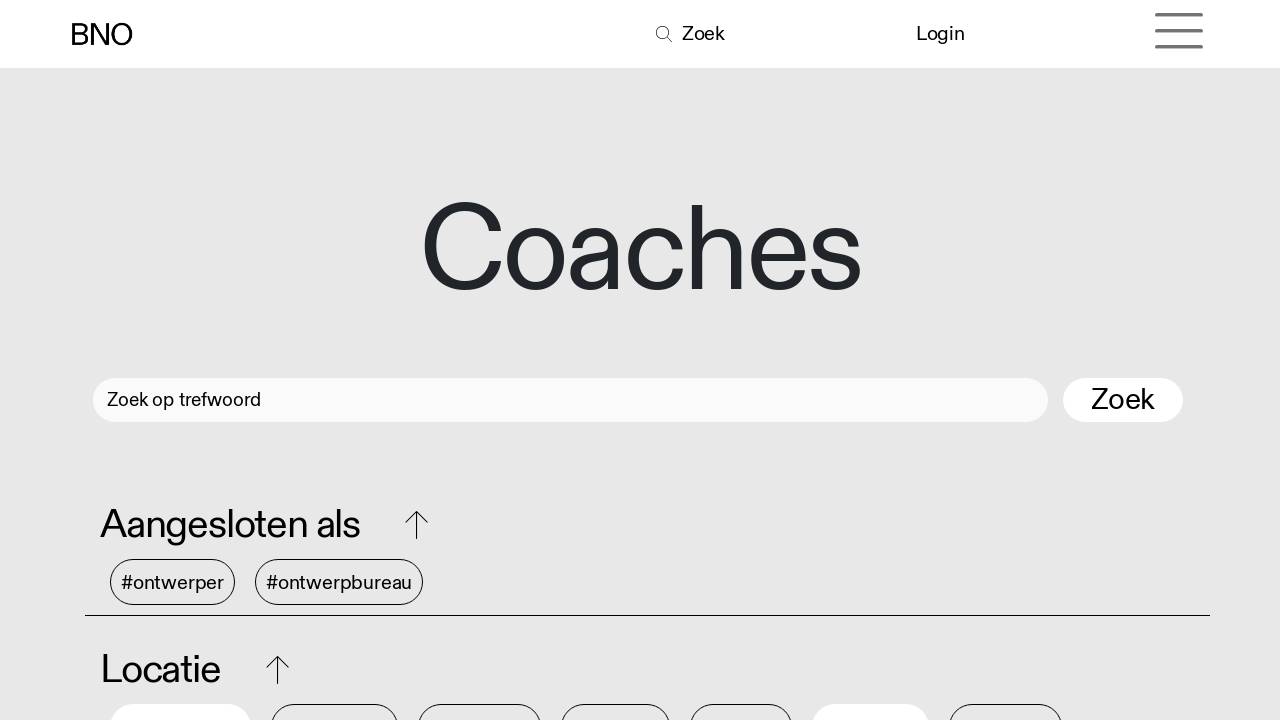

--- FILE ---
content_type: text/html; charset=utf-8
request_url: https://www.bno.nl/coaches?expertises=%5B%5D&locaties=%5B9%2C+14%2C+16%2C+17%2C+20%5D
body_size: 7571
content:
<!DOCTYPE html>
<html lang="nl-NL" data-website-id="1" data-main-object="ir.ui.view(5016,)" data-add2cart-redirect="1">
    <head>
        <meta charset="utf-8"/>
        <meta http-equiv="X-UA-Compatible" content="IE=edge"/>
        <meta name="viewport" content="width=device-width, initial-scale=1"/>
        <meta name="generator" content="Odoo"/>
        <meta name="description" content="Loop je als ontwerper met ideeën rond om verder te ontwikkelen? Dan is een gesprek met een BNO-mentor zeker een goed idee."/>
            
        <meta property="og:type" content="website"/>
        <meta property="og:title" content="Mentoren | BNO"/>
        <meta property="og:site_name" content="BNO"/>
        <meta property="og:url" content="https://www.bno.nl/coaches"/>
        <meta property="og:image" content="https://www.bno.nl/web/image/85160-956988db/Zeloot_Advies_website.jpg"/>
        <meta property="og:description" content="Loop je als ontwerper met ideeën rond om verder te ontwikkelen? Dan is een gesprek met een BNO-mentor zeker een goed idee."/>
            
        <meta name="twitter:card" content="summary_large_image"/>
        <meta name="twitter:title" content="Mentoren | BNO"/>
        <meta name="twitter:image" content="https://www.bno.nl/web/image/85160-956988db/Zeloot_Advies_website.jpg"/>
        <meta name="twitter:site" content="@BNOtweets"/>
        <meta name="twitter:description" content="Loop je als ontwerper met ideeën rond om verder te ontwikkelen? Dan is een gesprek met een BNO-mentor zeker een goed idee."/>
        
        <link rel="canonical" href="https://www.bno.nl/coaches"/>
        
        <link rel="preconnect" href="https://fonts.gstatic.com/" crossorigin=""/>
        <title>Mentoren | BNO</title>
        <link type="image/x-icon" rel="shortcut icon" href="/web/image/website/1/favicon?unique=97d5190"/>
        <link rel="preload" href="/web/static/src/libs/fontawesome/fonts/fontawesome-webfont.woff2?v=4.7.0" as="font" crossorigin=""/>
        <link type="text/css" rel="stylesheet" href="/web/assets/1/666f71c/web.assets_frontend.min.css"/>
        <script id="web.layout.odooscript" type="text/javascript">
            var odoo = {
                csrf_token: "326eec31f76e91bb8ef2eb33dab1acf85d28b0d8o1801350146",
                debug: "",
            };
        </script>
        <script type="text/javascript">
            odoo.__session_info__ = {"is_admin": false, "is_system": false, "is_public": true, "is_website_user": true, "user_id": false, "is_frontend": true, "profile_session": null, "profile_collectors": null, "profile_params": null, "show_effect": false, "currencies": {"1": {"symbol": "\u20ac", "position": "before", "digits": [69, 2]}, "3": {"symbol": "$", "position": "before", "digits": [69, 2]}}, "bundle_params": {"lang": "nl_NL", "website_id": 1}, "websocket_worker_version": "17.0-3", "translationURL": "/website/translations", "cache_hashes": {"translations": "aa1e957a5f504fb4e94d168bf900fadd373607bc"}, "recaptcha_public_key": "6Lc0FYIpAAAAAD0sZ0Kby_aNGXgluBFpcInd_3xr", "geoip_country_code": "US", "geoip_phone_code": 1, "lang_url_code": "nl_NL"};
            if (!/(^|;\s)tz=/.test(document.cookie)) {
                const userTZ = Intl.DateTimeFormat().resolvedOptions().timeZone;
                document.cookie = `tz=${userTZ}; path=/`;
            }
        </script>
        <script type="text/javascript" defer="defer" src="/web/assets/1/a9a1845/web.assets_frontend_minimal.min.js" onerror="__odooAssetError=1"></script>
        <script type="text/javascript" defer="defer" data-src="/web/assets/1/aacec91/web.assets_frontend_lazy.min.js" onerror="__odooAssetError=1"></script>
        
        
    </head>
    <body>



        <div id="wrapwrap" class="   ">
                <header id="top" data-anchor="true" data-name="Header" data-extra-items-toggle-aria-label="Extra items knop" class="   o_no_autohide_menu" style=" ">
                    
                <nav data-name="Navbar" class="bnonavbar navbar navbar-light o_colored_level o_cc">
                    <div id="top_menu_container" class="container">
                        
                        <div class="d-flex align-items-center me-auto">
                            <a data-name="Navbar Logo" href="/" class="navbar-brand logo ">
                                <span role="img" aria-label="Logo of BNO" title="BNO"><img src="/web/image/website/1/logo/BNO?unique=97d5190" class="img img-fluid" width="95" height="40" alt="BNO" loading="lazy"/></span>
                            </a>
                        </div>
                        <div class="d-flex align-items-center ms-auto"></div>

                        <div class="d-flex align-items-center ms-auto">
                            <a href="/zoeken" data-original-title="" title="" aria-describedby="tooltip992641" class="bno_search_icon nav-link nav-item">
                                <i class="fa-thin fa-search nav-item" style="padding-right: 0.5rem;"></i>
                                <span> Zoek</span>
                            </a>
                        </div>
                        <div class="d-flex align-items-center ms-auto">
                            <ul id="top_menu" class="nav navbar-nav ms-auto">
                            <data name="User Sign In" inherit_id="portal.placeholder_user_sign_in">
        <xpath expr="." position="inside">
            <li class=" o_no_autohide_item">
                <a href="/web/login" class="o_navlink_background_hover btn rounded-circle text-reset">Login</a>
            </li>
        </xpath>
    </data>
                            
        
        
                            </ul>
                        </div>
                        <div class="d-flex align-items-center ms-auto">
                            
                            
                            
  <button type="button" data-bs-toggle="collapse" data-bs-target="#top_menu_collapse" class="navbar-toggler o_header_hamburger_full_toggler ms-1">
    <span class="navbar-toggler-icon o_not_editable"></span>
  </button>
                        </div>
                    </div>
                    
                    <div id="top_menu_collapse" class="collapse navbar-collapse">
                        


                        
                        <div class="oe_structure oe_empty" id="oe_structure_hamburger_header" data-editor-sub-message="Header visible in hamburger menu" data-editor-message-default="true" data-editor-message="SLEEP HIER BOUWBLOKKEN"></div><div class="s_allow_columns container hamburger_menu mb-5">
                            <div class="row">
                                    <div class="o_colored_level col-lg-3 mt-5" style="">
                                        <h1>
                                            <a href="/join" class="nav-link  not-clickable">
                                                <span>Aanbod</span>
                                            </a>
                                            
                                        </h1>
                                            <p>
                                                <a href="/student" class="nav-link ">
                                                    <span>Student</span>
                                                </a>
                                            </p>
                                            <p>
                                                <a href="/starter" class="nav-link ">
                                                    <span>Starter</span>
                                                </a>
                                            </p>
                                            <p>
                                                <a href="/mid-career" class="nav-link ">
                                                    <span>Mid-career</span>
                                                </a>
                                            </p>
                                            <p>
                                                <a href="/bureau" class="nav-link ">
                                                    <span>Bureau</span>
                                                </a>
                                            </p>
                                            <p>
                                                <a href="/opdrachtgever" class="nav-link ">
                                                    <span>Opdrachtgever</span>
                                                </a>
                                            </p>
                                    </div>
                                    <div class="o_colored_level col-lg-3 mt-5" style="">
                                        <h1>
                                            <a href="/kennis-en-advies" class="nav-link  not-clickable">
                                                <span>Zakelijk</span>
                                            </a>
                                            
                                        </h1>
                                            <p>
                                                <a href="/advies" class="nav-link ">
                                                    <span>Advies</span>
                                                </a>
                                            </p>
                                            <p>
                                                <a href="/downloads" class="nav-link ">
                                                    <span>Downloads</span>
                                                </a>
                                            </p>
                                            <p>
                                                <a href="/dossiers" class="nav-link ">
                                                    <span>Dossiers</span>
                                                </a>
                                            </p>
                                            <p>
                                                <a href="/publicaties" class="nav-link ">
                                                    <span>Publicaties</span>
                                                </a>
                                            </p>
                                            <p>
                                                <a href="/faq" class="nav-link ">
                                                    <span>FAQ’s</span>
                                                </a>
                                            </p>
                                    </div>
                                    <div class="o_colored_level col-lg-3 mt-5" style="">
                                        <h1>
                                            <a href="/educatie" class="nav-link  not-clickable">
                                                <span>Educatie</span>
                                            </a>
                                            
                                        </h1>
                                            <p>
                                                <a href="/event?type=8" class="nav-link ">
                                                    <span>Trainingen</span>
                                                </a>
                                            </p>
                                            <p>
                                                <a href="/mentoring" class="nav-link ">
                                                    <span>Mentoring</span>
                                                </a>
                                            </p>
                                            <p>
                                                <a href="/coaching" class="nav-link ">
                                                    <span>Coaching</span>
                                                </a>
                                            </p>
                                            <p>
                                                <a href="/intervisie" class="nav-link ">
                                                    <span>Intervisie</span>
                                                </a>
                                            </p>
                                    </div>
                                    <div class="o_colored_level col-lg-3 mt-5" style="">
                                        <h1>
                                            <a href="/inspiratie" class="nav-link  not-clickable">
                                                <span>Inspiratie</span>
                                            </a>
                                            
                                        </h1>
                                            <p>
                                                <a href="/event?type=7" class="nav-link ">
                                                    <span>Events</span>
                                                </a>
                                            </p>
                                            <p>
                                                <a href="/blog/nieuws-11" class="nav-link ">
                                                    <span>Nieuws</span>
                                                </a>
                                            </p>
                                            <p>
                                                <a href="/blog/artikelen-10" class="nav-link ">
                                                    <span>Artikelen</span>
                                                </a>
                                            </p>
                                            <p>
                                                <a href="/blog/podcasts-20" class="nav-link ">
                                                    <span>Podcasts</span>
                                                </a>
                                            </p>
                                            <p>
                                                <a href="/dd-news" class="nav-link ">
                                                    <span>Nieuwsbrief</span>
                                                </a>
                                            </p>
                                            <p>
                                                <a href="/dd-yearbook" class="nav-link ">
                                                    <span>Dd Yearbook</span>
                                                </a>
                                            </p>
                                    </div>
                                    <div class="o_colored_level col-lg-3 mt-5" style="">
                                        <h1>
                                            <a href="/vacatures" class="nav-link  not-clickable">
                                                <span>Jobs</span>
                                            </a>
                                            
                                        </h1>
                                            <p>
                                                <a href="/blog/vacatures-25" class="nav-link ">
                                                    <span>Vacatures</span>
                                                </a>
                                            </p>
                                            <p>
                                                <a href="/plaats-een-vacature" class="nav-link ">
                                                    <span>Plaats een vacature</span>
                                                </a>
                                            </p>
                                    </div>
                                    <div class="o_colored_level col-lg-3 mt-5" style="">
                                        <h1>
                                            <a href="/ledenoverzicht" class="nav-link active not-clickable">
                                                <span>Community</span>
                                            </a>
                                            
                                        </h1>
                                            <p>
                                                <a href="/leden" class="nav-link ">
                                                    <span>Onze leden</span>
                                                </a>
                                            </p>
                                            <p>
                                                <a href="/overzicht-bno-ereleden" class="nav-link ">
                                                    <span>Ereleden</span>
                                                </a>
                                            </p>
                                            <p>
                                                <a href="/mentoren" class="nav-link ">
                                                    <span>Mentoren</span>
                                                </a>
                                            </p>
                                            <p>
                                                <a href="/coaches" class="nav-link active">
                                                    <span>Coaches</span>
                                                </a>
                                            </p>
                                            <p>
                                                <a href="/platforms" class="nav-link ">
                                                    <span>Platforms</span>
                                                </a>
                                            </p>
                                    </div>
                                    <div class="o_colored_level col-lg-3 mt-5" style="">
                                        <h1>
                                            <a href="/join" class="nav-link  not-clickable">
                                                <span>Word lid!</span>
                                            </a>
                                            
                                        </h1>
                                            <p>
                                                <a href="/join" class="nav-link ">
                                                    <span>Lidmaatschappen</span>
                                                </a>
                                            </p>
                                            <p>
                                                <a href="/opzeggen" class="nav-link ">
                                                    <span>Opzeggen</span>
                                                </a>
                                            </p>
                                    </div>
                                    <div class="o_colored_level col-lg-3 mt-5" style="">
                                        <h1>
                                            <a href="/bno-algemeen" class="nav-link  not-clickable">
                                                <span>BNO</span>
                                            </a>
                                            
                                        </h1>
                                            <p>
                                                <a href="/over-ons" class="nav-link ">
                                                    <span>Over ons</span>
                                                </a>
                                            </p>
                                            <p>
                                                <a href="/bno-partners" class="nav-link ">
                                                    <span>Partners</span>
                                                </a>
                                            </p>
                                            <p>
                                                <a href="/bno-piet-zwart-prijs" class="nav-link ">
                                                    <span>BNO Piet Zwart Prijs</span>
                                                </a>
                                            </p>
                                            <p>
                                                <a href="/contact" class="nav-link ">
                                                    <span>Contact</span>
                                                </a>
                                            </p>
                                    </div>
                            </div>
                        </div>
                        <div class="oe_structure oe_empty" id="oe_structure_hamburger_footer" data-editor-sub-message="Footer visible in hamburger menu" data-editor-message-default="true" data-editor-message="SLEEP HIER BOUWBLOKKEN"><section class="s_title bno_title pt32 o_colored_level pb32" data-vcss="001" data-snippet="bno_title" data-name="Kop" style="background-image: none;">
        <div class="s_allow_columns container hamburger_menu">
        <div class="row">
          <div class="o_colored_level col-lg-9 mt-5 mb-5">
            <p>
              <font class="mr-4">
                </font><a href="https://www.instagram.com/bno.nl" class="mr-4" target="_blank" data-bs-original-title="" title="" aria-describedby="popover715718">Instagram</a>
              <a href="https://vimeo.com/bno" class="mr-4" target="_blank">Vimeo</a>
              <a href="https://www.linkedin.com/company/1118740/admin/" target="_blank">LinkedIn</a>
            </p>
          </div>
          <div class="o_colored_level col-lg-3 mt-5 mb-5">
            <p>
              <font class="mr-4" style="color: #ABAFB1;">Taal</font>
              <a href="/" class="mr-4">NL</a>
              <a href="/english" data-original-title="" title="" aria-describedby="tooltip138217">EN</a>
            </p>
          </div>
        </div>
      </div>
    </section></div></div>
                </nav>
            
        </header>
                <main>
                    
            <div id="wrap" class="o_wleden_index">
                
                    <div id="oe_structure_leden_coach_index_1" class="oe_structure oe_empty" data-editor-sub-message="Header van Coachlijst" data-editor-message="SLEEP HIER BOUWBLOKKEN">
      <section class="s_title o_colored_level pt144 undefined pb40" data-vcss="001" data-snippet="s_title" style="background-color: rgb(232, 232, 233) !important;" data-name="HEADER LEDEN">
        <div class="s_allow_columns container">
          <h1 style="text-align: center;">
            <font style="">Coaches</font>
          </h1>
        </div>
      </section>
    </div>

                
        <nav class="navbar navbar-light d-print-none o_bno_navigation pb40 pt40">
            <div class="container">
                <div class="row w-100 o_bno_search">
                    
    <form method="get" class="o_searchbar_form o_wait_lazy_js s_searchbar_input " action="" data-snippet="s_searchbar_input">
            <div role="search" class="input-group ">
        <input type="search" name="search" class="search-query form-control oe_search_box border-0 bg-light None" placeholder="Zoek op trefwoord" data-limit="5" data-display-image="true" data-display-description="true" data-display-extra-link="true" data-display-detail="true" data-order-by="name asc"/>
        <button type="submit" aria-label="Search" title="Search" class="btn oe_search_button btn-light">
                <p class="o_bno_search_button_text">Zoek</p>
            </button>
        </div>

            <input name="order" type="hidden" class="o_search_order_by" value="name asc"/>
            
                        
                    
        </form>
                    <div class="container o_wleden_index_topbar_filters nav">
            <div id="o_bno_collapse_filter" class="row col-12 o_wleden_leden_filter_header">
                <li class="nav-item">
                    <div class="o_bno_filter_header" data-bs-toggle="collapse" data-bs-target=".o_collapse_membertype">
                        <p class="custom_ml">Aangesloten als<i class="fa-thin fa-arrow-up ms-5" role="img"></i>
                        </p>
                    </div>
                    <ul class="nav o_wleden_leden_filter_tag o_collapse_membertype collapse show">
                            <li class=" o_wleden_tag">
                                <a rel="nofollow" href="/coaches?types=%5B1%5D&amp;expertises=%5B%5D&amp;locaties=%5B9%2C+14%2C+16%2C+17%2C+20%5D" class="d-flex align-items-center justify-content-between o_wleden_tag_link">
                                    #ontwerper
                                </a>
                            </li>
                            <li class=" o_wleden_tag">
                                <a rel="nofollow" href="/coaches?types=%5B2%5D&amp;expertises=%5B%5D&amp;locaties=%5B9%2C+14%2C+16%2C+17%2C+20%5D" class="d-flex align-items-center justify-content-between o_wleden_tag_link">
                                    #ontwerpbureau
                                </a>
                            </li>
                    </ul>
                </li>
                <div class="o_bno_seperator row col-12 s_hr text-start pt16 pb16" data-snippet="s_hr" data-name="Separator">
                    <hr class="w-100 mx-auto"/>
                </div>
            </div>
            <div id="o_bno_collapse_filter" class="row col-12 o_wleden_leden_filter_header">
                <li class="nav-item">
                    <div class="o_bno_filter_header collapsed" data-bs-toggle="collapse" data-bs-target=".o_collapse_locations">
                        <p class="custom_ml">Locatie<i class="fa-thin fa-arrow-up ms-5" role="img"></i>
                        </p>
                    </div>

                    <ul class="nav o_wleden_leden_filter_tag o_collapse_locations collapse show">
                            <li class="o_wleden_tag_active">
                                <a rel="nofollow" href="/coaches?locaties=%5B9%2C+16%2C+17%5D&amp;expertises=%5B%5D" class="d-flex align-items-center justify-content-between o_wleden_tag_active_link">
                                    #zuid-holland
                                </a>
                            </li>
                            <li class="o_wleden_tag">
                                <a rel="nofollow" href="/coaches?locaties=%5B71%2C+14%2C+9%2C+16%2C+17%5D&amp;expertises=%5B%5D" class="d-flex align-items-center justify-content-between o_wleden_tag_link">
                                    #buitenland
                                </a>
                            </li>
                            <li class="o_wleden_tag">
                                <a rel="nofollow" href="/coaches?locaties=%5B6%2C+14%2C+9%2C+16%2C+17%5D&amp;expertises=%5B%5D" class="d-flex align-items-center justify-content-between o_wleden_tag_link">
                                    #groningen
                                </a>
                            </li>
                            <li class="o_wleden_tag">
                                <a rel="nofollow" href="/coaches?locaties=%5B7%2C+14%2C+9%2C+16%2C+17%5D&amp;expertises=%5B%5D" class="d-flex align-items-center justify-content-between o_wleden_tag_link">
                                    #friesland
                                </a>
                            </li>
                            <li class="o_wleden_tag">
                                <a rel="nofollow" href="/coaches?locaties=%5B8%2C+14%2C+9%2C+16%2C+17%5D&amp;expertises=%5B%5D" class="d-flex align-items-center justify-content-between o_wleden_tag_link">
                                    #drenthe
                                </a>
                            </li>
                            <li class="o_wleden_tag_active">
                                <a rel="nofollow" href="/coaches?locaties=%5B14%2C+16%2C+17%5D&amp;expertises=%5B%5D" class="d-flex align-items-center justify-content-between o_wleden_tag_active_link">
                                    #overijssel
                                </a>
                            </li>
                            <li class="o_wleden_tag">
                                <a rel="nofollow" href="/coaches?locaties=%5B10%2C+14%2C+9%2C+16%2C+17%5D&amp;expertises=%5B%5D" class="d-flex align-items-center justify-content-between o_wleden_tag_link">
                                    #flevoland
                                </a>
                            </li>
                            <li class="o_wleden_tag">
                                <a rel="nofollow" href="/coaches?locaties=%5B11%2C+14%2C+9%2C+16%2C+17%5D&amp;expertises=%5B%5D" class="d-flex align-items-center justify-content-between o_wleden_tag_link">
                                    #gelderland
                                </a>
                            </li>
                            <li class="o_wleden_tag">
                                <a rel="nofollow" href="/coaches?locaties=%5B12%2C+14%2C+9%2C+16%2C+17%5D&amp;expertises=%5B%5D" class="d-flex align-items-center justify-content-between o_wleden_tag_link">
                                    #utrecht
                                </a>
                            </li>
                            <li class="o_wleden_tag">
                                <a rel="nofollow" href="/coaches?locaties=%5B13%2C+14%2C+9%2C+16%2C+17%5D&amp;expertises=%5B%5D" class="d-flex align-items-center justify-content-between o_wleden_tag_link">
                                    #noord-holland
                                </a>
                            </li>
                            <li class="o_wleden_tag">
                                <a rel="nofollow" href="/coaches?locaties=%5B15%2C+14%2C+9%2C+16%2C+17%5D&amp;expertises=%5B%5D" class="d-flex align-items-center justify-content-between o_wleden_tag_link">
                                    #zeeland
                                </a>
                            </li>
                            <li class="o_wleden_tag_active">
                                <a rel="nofollow" href="/coaches?locaties=%5B14%2C+9%2C+17%5D&amp;expertises=%5B%5D" class="d-flex align-items-center justify-content-between o_wleden_tag_active_link">
                                    #noord-brabant
                                </a>
                            </li>
                            <li class="o_wleden_tag_active">
                                <a rel="nofollow" href="/coaches?locaties=%5B14%2C+9%2C+16%5D&amp;expertises=%5B%5D" class="d-flex align-items-center justify-content-between o_wleden_tag_active_link">
                                    #limburg
                                </a>
                            </li>
                    </ul>


                </li>
                <div class="o_bno_seperator row col-12 s_hr text-start pt16 pb16" data-snippet="s_hr" data-name="Separator">
                    <hr class="w-100 mx-auto"/>
                </div>
            </div>
            <div id="o_bno_collapse_filter_3" class="row col-12 o_wleden_leden_filter_header">
                <li class="nav-item">
                    <div class="o_bno_filter_header" data-bs-toggle="collapse" data-bs-target=".o_collapse_expertises">
                        <p class="custom_ml">Expertise<i class="fa-thin fa-arrow-up ms-5" role="img"></i>
                        </p>
                    </div>
                    <ul class="nav o_wleden_leden_filter_tag o_collapse_expertises collapse show">
                            <li class=" o_wleden_tag">
                                <a rel="nofollow" href="/coaches?expertises=%5B27%5D&amp;locaties=%5B9%2C+14%2C+16%2C+17%2C+20%5D" class="d-flex align-items-center justify-content-between o_wleden_tag_link">
                                    #duurzaamheid
                                </a>
                            </li>
                            <li class=" o_wleden_tag">
                                <a rel="nofollow" href="/coaches?expertises=%5B28%5D&amp;locaties=%5B9%2C+14%2C+16%2C+17%2C+20%5D" class="d-flex align-items-center justify-content-between o_wleden_tag_link">
                                    #pitches &amp; aanbestedingen
                                </a>
                            </li>
                            <li class=" o_wleden_tag">
                                <a rel="nofollow" href="/coaches?expertises=%5B29%5D&amp;locaties=%5B9%2C+14%2C+16%2C+17%2C+20%5D" class="d-flex align-items-center justify-content-between o_wleden_tag_link">
                                    #leiderschap
                                </a>
                            </li>
                            <li class=" o_wleden_tag">
                                <a rel="nofollow" href="/coaches?expertises=%5B30%5D&amp;locaties=%5B9%2C+14%2C+16%2C+17%2C+20%5D" class="d-flex align-items-center justify-content-between o_wleden_tag_link">
                                    #teamontwikkeling
                                </a>
                            </li>
                            <li class=" o_wleden_tag">
                                <a rel="nofollow" href="/coaches?expertises=%5B31%5D&amp;locaties=%5B9%2C+14%2C+16%2C+17%2C+20%5D" class="d-flex align-items-center justify-content-between o_wleden_tag_link">
                                    #acquisitie
                                </a>
                            </li>
                            <li class=" o_wleden_tag">
                                <a rel="nofollow" href="/coaches?expertises=%5B32%5D&amp;locaties=%5B9%2C+14%2C+16%2C+17%2C+20%5D" class="d-flex align-items-center justify-content-between o_wleden_tag_link">
                                    #business coaching
                                </a>
                            </li>
                            <li class=" o_wleden_tag">
                                <a rel="nofollow" href="/coaches?expertises=%5B33%5D&amp;locaties=%5B9%2C+14%2C+16%2C+17%2C+20%5D" class="d-flex align-items-center justify-content-between o_wleden_tag_link">
                                    #organisatie
                                </a>
                            </li>
                            <li class=" o_wleden_tag">
                                <a rel="nofollow" href="/coaches?expertises=%5B34%5D&amp;locaties=%5B9%2C+14%2C+16%2C+17%2C+20%5D" class="d-flex align-items-center justify-content-between o_wleden_tag_link">
                                    #start-up
                                </a>
                            </li>
                            <li class=" o_wleden_tag">
                                <a rel="nofollow" href="/coaches?expertises=%5B36%5D&amp;locaties=%5B9%2C+14%2C+16%2C+17%2C+20%5D" class="d-flex align-items-center justify-content-between o_wleden_tag_link">
                                    #legal
                                </a>
                            </li>
                            <li class=" o_wleden_tag">
                                <a rel="nofollow" href="/coaches?expertises=%5B37%5D&amp;locaties=%5B9%2C+14%2C+16%2C+17%2C+20%5D" class="d-flex align-items-center justify-content-between o_wleden_tag_link">
                                    #sales coaching
                                </a>
                            </li>
                            <li class=" o_wleden_tag">
                                <a rel="nofollow" href="/coaches?expertises=%5B38%5D&amp;locaties=%5B9%2C+14%2C+16%2C+17%2C+20%5D" class="d-flex align-items-center justify-content-between o_wleden_tag_link">
                                    #financiën
                                </a>
                            </li>
                            <li class=" o_wleden_tag">
                                <a rel="nofollow" href="/coaches?expertises=%5B39%5D&amp;locaties=%5B9%2C+14%2C+16%2C+17%2C+20%5D" class="d-flex align-items-center justify-content-between o_wleden_tag_link">
                                    #kwaliteitsmanagement
                                </a>
                            </li>
                            <li class=" o_wleden_tag">
                                <a rel="nofollow" href="/coaches?expertises=%5B42%5D&amp;locaties=%5B9%2C+14%2C+16%2C+17%2C+20%5D" class="d-flex align-items-center justify-content-between o_wleden_tag_link">
                                    #focus
                                </a>
                            </li>
                            <li class=" o_wleden_tag">
                                <a rel="nofollow" href="/coaches?expertises=%5B43%5D&amp;locaties=%5B9%2C+14%2C+16%2C+17%2C+20%5D" class="d-flex align-items-center justify-content-between o_wleden_tag_link">
                                    #ontwikkeling
                                </a>
                            </li>
                    </ul>
                </li>
                <div class="o_bno_seperator s_hr row col-12 text-start pt16 pb16" data-snippet="s_hr" data-name="Separator">
                    <hr class="w-100 mx-auto"/>
                </div>
            </div></div>
                </div>
            </div>
        </nav>

                
                <div id="bno_member_list" class="o_wleden_leden_list">
                    <div class="container">
                        <div class="row">
                            <div id="o_wleden_index_main_col" class="container-fluid">
                                <div class="row justify-content-between">
                                    
        
        
            <div id="bno_list_list" class="pb-4 pt-4 col-12 o_wleden_leden_list_list">
        <article name="lid_detail" class="o_wleden_lid_detail position-relative">
            <a style="text-decoration: none;" href="/lid/16650">
                <div id="bno_member_leden_detail" class="row">
                    <div class="col-lg-3">
                        <div><img src="/web/image/res.partner/16650/image_512/The%20Impacters%2C%20Jeff%20van%20Dijk?unique=561a737" class="img img-fluid d-block mx-auto mb16 float-left" style="text-align: start; height: 250px;" alt="The Impacters, Jeff van Dijk" loading="lazy"/></div>
                    </div>
                    <div class="col-lg-9">
                        <div class="o_wleden_leden_header">
                            <h3 id="o_wleden_leden_name">Jeff van Dijk</h3>
                        </div>
                        <div class="o_wleden_leden_disciplines">
                            <ul class="fa-ul o_fa_list_item">
                                <li>
                                    <span class="fa-li">
                                        <i class="fa-thin fa-map-marker"></i>
                                    </span>
                                    <span>Apeldoorn</span>
                                </li>
                            </ul>
                        </div>

                        <div class="o_wleden_leden_disciplines">
                            <ul class="fa-ul o_fa_list_item">
                                <li>
                                    <span class="fa-li">
                                        <i class="fa-thin fa-star-o"></i>
                                    </span>
                                        Duurzaamheid, Business coaching, Organisatie, Focus

                                </li>
                            </ul>
                        </div>
                    </div>
                </div>
            </a>
        </article>
            </div>
            <div class="o_bno_seperator row col-12 s_hr text-start pt16 pb16" data-snippet="s_hr" data-name="Separator">
                <hr class="w-100 mx-auto"/>
            </div>
            <div id="bno_list_list" class="pb-4 pt-4 col-12 o_wleden_leden_list_list">
        <article name="lid_detail" class="o_wleden_lid_detail position-relative">
            <a style="text-decoration: none;" href="/lid/20927">
                <div id="bno_member_leden_detail" class="row">
                    <div class="col-lg-3">
                        <div><img src="/web/image/res.partner/20927/image_512/Ries%20Meertens?unique=561a737" class="img img-fluid d-block mx-auto mb16 float-left" style="text-align: start; height: 250px;" alt="Ries Meertens" loading="lazy"/></div>
                    </div>
                    <div class="col-lg-9">
                        <div class="o_wleden_leden_header">
                            <h3 id="o_wleden_leden_name">Ries Meertens</h3>
                        </div>
                        <div class="o_wleden_leden_disciplines">
                            <ul class="fa-ul o_fa_list_item">
                                <li>
                                    <span class="fa-li">
                                        <i class="fa-thin fa-map-marker"></i>
                                    </span>
                                    <span>Boskoop</span>
                                </li>
                            </ul>
                        </div>

                        <div class="o_wleden_leden_disciplines">
                            <ul class="fa-ul o_fa_list_item">
                                <li>
                                    <span class="fa-li">
                                        <i class="fa-thin fa-star-o"></i>
                                    </span>
                                        Leiderschap, Teamontwikkeling, Acquisitie, Business coaching, Organisatie, Financiën, Focus, Ontwikkeling

                                </li>
                            </ul>
                        </div>
                    </div>
                </div>
            </a>
        </article>
            </div>
            <div class="o_bno_seperator row col-12 s_hr text-start pt16 pb16" data-snippet="s_hr" data-name="Separator">
                <hr class="w-100 mx-auto"/>
            </div>
                                </div>
                                

                            </div>
                            <div id="o_wleden_index_main_col" class="container">
                                <div class="row">
                                    <div class="col-12">
                                    </div>
                                </div>
                            </div>
                        </div>
                    </div>
                </div>
                
                    <div id="oe_structure_leden_coach_index_2" class="oe_structure oe_empty" data-editor-sub-message="Footer van Coachlijst"></div>
            </div>
        
        <div id="o_shared_blocks" class="oe_unremovable"></div>
                </main>
                <footer id="bottom" data-anchor="true" data-name="Footer" class="o_footer o_colored_level o_cc ">
                    <div id="footer" class="oe_structure oe_structure_solo">
      <section class="s_text_block" data-snippet="s_text_block" data-name="Text" style="background-image: none;">
        <div class="container-fluid">
          <div class="row">
            <div class="o_colored_level col-lg-8">
              <p class="lead">
                <img class="img-fluid o_we_custom_image" src="/web/image/45857-fcfb1da7/BNO%20Logo%20-%20footer_groot_wit.png" alt="" loading="lazy" data-bs-original-title="" title="" aria-describedby="tooltip512526" data-original-id="45856" data-original-src="/web/image/45856-d307884f/BNO%20Logo%20-%20footer_groot_wit.png" data-mimetype="image/png" data-resize-width="962"/>
                <span style="font-size: 1.25rem;">&nbsp;</span>
                <br/>
              </p>
            </div>
            <div class="o_colored_level col-lg-4">
              <div class="container ps-5">
                <div class="row align-bottom">
                  <div class="o_colored_level col-lg-7">
                    <h2>Meer weten?</h2>
                    <p>
                      <a href="/join">Lid worden</a>
                    </p>
                    <p>
                      <a href="/opzeggen" target="_blank" data-bs-original-title="" title="" aria-describedby="tooltip545913">Opzeggen</a>
                    </p>
                    <p>
                      <a href="/colofon" data-bs-original-title="" title="" aria-describedby="tooltip408729">Colofon</a>
                    </p><p><a class="o_translate_inline" href="/disclaimer" data-bs-original-title="" title="">Disclaimer</a></p>
                    <p><a href="/privacy-en-cookies">Privacy &amp; Cookies</a>&nbsp;
                    </p>
                    <p>
                      <a href="/contact">Contact<br/></a></p>
                    <p>
                      <a href="/adverteren">Adverteren</a>
                    </p>
                    <p class="pt-5">NDSM-kade 7</p>
                    <p>1033&nbsp;PG&nbsp;Amsterdam</p>
                  </div>
                  <div class="o_colored_level col-lg-5">
                    <h2>Volg ons!</h2>
                    <p><a href="https://www.instagram.com/bno.nl" target="_blank">Instagram</a>
                    </p>
                    <p>
                      <a href="https://vimeo.com/bno" target="_blank">Vimeo</a>
                    </p>
                    <p>
                      <a href="https://www.linkedin.com/company/1118740/admin/" target="_blank">LinkedIn<br/></a></p>
                    <p>
                      <a href="https://open.spotify.com/user/teharfpp5m9dvg9wg3aowoxzp?si=b45a803516484b5a" target="_blank">Spotify</a>
                    </p>
                    <p class="pt-5">
                      <a href="tel:+31206244748">020 624 47 48</a>
                    </p>
                    <p>
                      <a href="mailto:info@bno.nl">info@bno.nl</a>
                    </p>
                  </div>
                  <div class="pt-5 o_colored_level col-lg-12">
                    <h2>Made by Dutch designers</h2>
                  </div>
                </div>
              </div>
            </div>
          </div>
        </div>
      </section>
    </div>
                </footer>
            </div>
            <script id="tracking_code" async="async" src="https://www.googletagmanager.com/gtag/js?id=G-4MP2QY5YRK"></script>
            <script id="tracking_code_config">
                window.dataLayer = window.dataLayer || [];
                function gtag(){dataLayer.push(arguments);}
                gtag('consent', 'default', {
                    'ad_storage': 'denied',
                    'ad_user_data': 'denied',
                    'ad_personalization': 'denied',
                    'analytics_storage': 'denied',
                });
                gtag('js', new Date());
                gtag('config', 'G-4MP2QY5YRK');
                function allConsentsGranted() {
                    gtag('consent', 'update', {
                        'ad_storage': 'granted',
                        'ad_user_data': 'granted',
                        'ad_personalization': 'granted',
                        'analytics_storage': 'granted',
                    });
                }
                    allConsentsGranted();
            </script>
            <script id="plausible_script" name="plausible" defer="defer" data-domain="bno.nl" src="https://plausible.io/js/plausible.js"></script>
        
        </body>
</html>